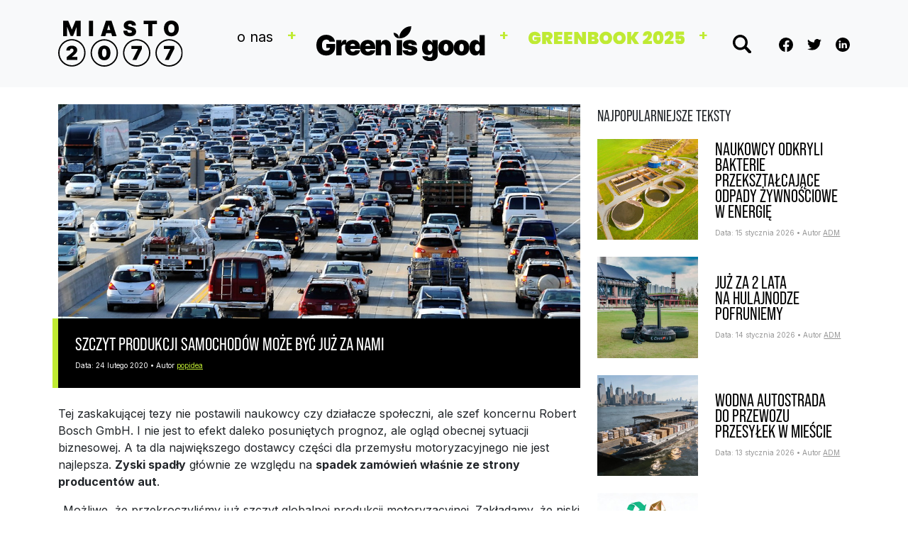

--- FILE ---
content_type: text/html; charset=UTF-8
request_url: https://www.miasto2077.pl/szczyt-produkcji-samochodow-moze-byc-juz-za-nami/
body_size: 13817
content:
<!DOCTYPE html>
<html dir="ltr" lang="pl-PL" prefix="og: https://ogp.me/ns#">
<head>
	<meta charset="UTF-8">
	<meta name="viewport" content="width=device-width, initial-scale=1, shrink-to-fit=no">

	<title>Szczyt produkcji samochodów może być już za nami | Miasto 2077 - Green is Good</title>
		    <!-- PVC Template -->
    <script type="text/template" id="pvc-stats-view-template">
    <i class="pvc-stats-icon small" aria-hidden="true"><svg aria-hidden="true" focusable="false" data-prefix="far" data-icon="chart-bar" role="img" xmlns="http://www.w3.org/2000/svg" viewBox="0 0 512 512" class="svg-inline--fa fa-chart-bar fa-w-16 fa-2x"><path fill="currentColor" d="M396.8 352h22.4c6.4 0 12.8-6.4 12.8-12.8V108.8c0-6.4-6.4-12.8-12.8-12.8h-22.4c-6.4 0-12.8 6.4-12.8 12.8v230.4c0 6.4 6.4 12.8 12.8 12.8zm-192 0h22.4c6.4 0 12.8-6.4 12.8-12.8V140.8c0-6.4-6.4-12.8-12.8-12.8h-22.4c-6.4 0-12.8 6.4-12.8 12.8v198.4c0 6.4 6.4 12.8 12.8 12.8zm96 0h22.4c6.4 0 12.8-6.4 12.8-12.8V204.8c0-6.4-6.4-12.8-12.8-12.8h-22.4c-6.4 0-12.8 6.4-12.8 12.8v134.4c0 6.4 6.4 12.8 12.8 12.8zM496 400H48V80c0-8.84-7.16-16-16-16H16C7.16 64 0 71.16 0 80v336c0 17.67 14.33 32 32 32h464c8.84 0 16-7.16 16-16v-16c0-8.84-7.16-16-16-16zm-387.2-48h22.4c6.4 0 12.8-6.4 12.8-12.8v-70.4c0-6.4-6.4-12.8-12.8-12.8h-22.4c-6.4 0-12.8 6.4-12.8 12.8v70.4c0 6.4 6.4 12.8 12.8 12.8z" class=""></path></svg></i>
	 <%= total_view %> 	<% if ( today_view > 0 ) { %>
		<span class="views_today">,  <%= today_view %> views today</span>
	<% } %>
	</span>
	</script>
		    
		<!-- All in One SEO 4.9.3 - aioseo.com -->
	<meta name="description" content="Tej zaskakującej tezy nie postawili naukowcy czy działacze społeczni, ale szef koncernu Robert Bosch GmbH. I nie jest to efekt daleko posuniętych prognoz, ale ogląd obecnej sytuacji biznesowej. A ta dla największego dostawcy części dla przemysłu motoryzacyjnego nie jest najlepsza. Zyski spadły głównie ze względu na spadek zamówień właśnie ze strony producentów aut. &quot;Możliwe, że" />
	<meta name="robots" content="max-image-preview:large" />
	<meta name="author" content="popidea"/>
	<meta name="google-site-verification" content="AWKGWYvmCjRCy5i2Wg6AyO_tvKLJGdhS4Tzrbw4NDBI" />
	<meta name="keywords" content="mniej aut,robert bosch,samochody elektryczne,samochody elektryczne zamiast spalinowych,samochody spalinowe,jazda,megatrendy,mobilność,ulica" />
	<link rel="canonical" href="https://www.miasto2077.pl/szczyt-produkcji-samochodow-moze-byc-juz-za-nami/" />
	<meta name="generator" content="All in One SEO (AIOSEO) 4.9.3" />
		<meta property="og:locale" content="pl_PL" />
		<meta property="og:site_name" content="Miasto2077" />
		<meta property="og:type" content="article" />
		<meta property="og:title" content="Szczyt produkcji samochodów może być już za nami | Miasto 2077 - Green is Good" />
		<meta property="og:description" content="Tej zaskakującej tezy nie postawili naukowcy czy działacze społeczni, ale szef koncernu Robert Bosch GmbH. I nie jest to efekt daleko posuniętych prognoz, ale ogląd obecnej sytuacji biznesowej. A ta dla największego dostawcy części dla przemysłu motoryzacyjnego nie jest najlepsza. Zyski spadły głównie ze względu na spadek zamówień właśnie ze strony producentów aut. &quot;Możliwe, że" />
		<meta property="og:url" content="https://www.miasto2077.pl/szczyt-produkcji-samochodow-moze-byc-juz-za-nami/" />
		<meta property="fb:app_id" content="316810098501611" />
		<meta property="og:image" content="https://www.miasto2077.pl/wp-content/uploads/2015/10/070714-health-rewind-drivers-interstate-highway-traffic-pollution-e1445725477683.png" />
		<meta property="og:image:secure_url" content="https://www.miasto2077.pl/wp-content/uploads/2015/10/070714-health-rewind-drivers-interstate-highway-traffic-pollution-e1445725477683.png" />
		<meta property="article:tag" content="mniej aut" />
		<meta property="article:tag" content="robert bosch" />
		<meta property="article:tag" content="samochody elektryczne" />
		<meta property="article:tag" content="samochody elektryczne zamiast spalinowych" />
		<meta property="article:tag" content="samochody spalinowe" />
		<meta property="article:tag" content="jazda" />
		<meta property="article:tag" content="megatrendy" />
		<meta property="article:tag" content="mobilność" />
		<meta property="article:tag" content="ulica" />
		<meta property="article:published_time" content="2020-02-24T20:58:32+00:00" />
		<meta property="article:modified_time" content="2020-02-24T20:58:32+00:00" />
		<meta property="article:publisher" content="https://www.facebook.com/Miasto2077" />
		<meta name="twitter:card" content="summary" />
		<meta name="twitter:site" content="@miasto2077" />
		<meta name="twitter:title" content="Szczyt produkcji samochodów może być już za nami | Miasto 2077 - Green is Good" />
		<meta name="twitter:description" content="Tej zaskakującej tezy nie postawili naukowcy czy działacze społeczni, ale szef koncernu Robert Bosch GmbH. I nie jest to efekt daleko posuniętych prognoz, ale ogląd obecnej sytuacji biznesowej. A ta dla największego dostawcy części dla przemysłu motoryzacyjnego nie jest najlepsza. Zyski spadły głównie ze względu na spadek zamówień właśnie ze strony producentów aut. &quot;Możliwe, że" />
		<meta name="twitter:creator" content="@miasto2077" />
		<meta name="twitter:image" content="https://www.miasto2077.pl/wp-content/uploads/2015/10/070714-health-rewind-drivers-interstate-highway-traffic-pollution-e1445725477683.png" />
		<script type="application/ld+json" class="aioseo-schema">
			{"@context":"https:\/\/schema.org","@graph":[{"@type":"BlogPosting","@id":"https:\/\/www.miasto2077.pl\/szczyt-produkcji-samochodow-moze-byc-juz-za-nami\/#blogposting","name":"Szczyt produkcji samochod\u00f3w mo\u017ce by\u0107 ju\u017c za nami | Miasto 2077 - Green is Good","headline":"Szczyt produkcji samochod\u00f3w mo\u017ce by\u0107 ju\u017c za&nbsp;nami","author":{"@id":"https:\/\/www.miasto2077.pl\/author\/filip\/#author"},"publisher":{"@id":"https:\/\/www.miasto2077.pl\/#organization"},"image":{"@type":"ImageObject","url":"https:\/\/www.miasto2077.pl\/wp-content\/uploads\/2015\/10\/070714-health-rewind-drivers-interstate-highway-traffic-pollution-e1445725477683.png","caption":"korek autostrada samochody"},"datePublished":"2020-02-24T21:58:32+01:00","dateModified":"2020-02-24T21:58:32+01:00","inLanguage":"pl-PL","mainEntityOfPage":{"@id":"https:\/\/www.miasto2077.pl\/szczyt-produkcji-samochodow-moze-byc-juz-za-nami\/#webpage"},"isPartOf":{"@id":"https:\/\/www.miasto2077.pl\/szczyt-produkcji-samochodow-moze-byc-juz-za-nami\/#webpage"},"articleSection":"Jazda, Megatrendy, Mobilno\u015b\u0107, Ulica, mniej aut, Robert Bosch, samochody elektryczne, samochody elektryczne zamiast spalinowych, samochody spalinowe"},{"@type":"BreadcrumbList","@id":"https:\/\/www.miasto2077.pl\/szczyt-produkcji-samochodow-moze-byc-juz-za-nami\/#breadcrumblist","itemListElement":[{"@type":"ListItem","@id":"https:\/\/www.miasto2077.pl#listItem","position":1,"name":"Home","item":"https:\/\/www.miasto2077.pl","nextItem":{"@type":"ListItem","@id":"https:\/\/www.miasto2077.pl\/category\/zzzadna-z-uzywanych\/#listItem","name":"\u017b\u017c\u017cadna z u\u017cywanych"}},{"@type":"ListItem","@id":"https:\/\/www.miasto2077.pl\/category\/zzzadna-z-uzywanych\/#listItem","position":2,"name":"\u017b\u017c\u017cadna z u\u017cywanych","item":"https:\/\/www.miasto2077.pl\/category\/zzzadna-z-uzywanych\/","nextItem":{"@type":"ListItem","@id":"https:\/\/www.miasto2077.pl\/category\/zzzadna-z-uzywanych\/jazda\/#listItem","name":"Jazda"},"previousItem":{"@type":"ListItem","@id":"https:\/\/www.miasto2077.pl#listItem","name":"Home"}},{"@type":"ListItem","@id":"https:\/\/www.miasto2077.pl\/category\/zzzadna-z-uzywanych\/jazda\/#listItem","position":3,"name":"Jazda","item":"https:\/\/www.miasto2077.pl\/category\/zzzadna-z-uzywanych\/jazda\/","nextItem":{"@type":"ListItem","@id":"https:\/\/www.miasto2077.pl\/szczyt-produkcji-samochodow-moze-byc-juz-za-nami\/#listItem","name":"Szczyt produkcji samochod\u00f3w mo\u017ce by\u0107 ju\u017c za&nbsp;nami"},"previousItem":{"@type":"ListItem","@id":"https:\/\/www.miasto2077.pl\/category\/zzzadna-z-uzywanych\/#listItem","name":"\u017b\u017c\u017cadna z u\u017cywanych"}},{"@type":"ListItem","@id":"https:\/\/www.miasto2077.pl\/szczyt-produkcji-samochodow-moze-byc-juz-za-nami\/#listItem","position":4,"name":"Szczyt produkcji samochod\u00f3w mo\u017ce by\u0107 ju\u017c za&nbsp;nami","previousItem":{"@type":"ListItem","@id":"https:\/\/www.miasto2077.pl\/category\/zzzadna-z-uzywanych\/jazda\/#listItem","name":"Jazda"}}]},{"@type":"Organization","@id":"https:\/\/www.miasto2077.pl\/#organization","name":"GIG PSA","description":"Inspiracja p\u0142ynie z wiedzy","url":"https:\/\/www.miasto2077.pl\/","sameAs":["https:\/\/twitter.com\/miasto2077"]},{"@type":"Person","@id":"https:\/\/www.miasto2077.pl\/author\/filip\/#author","url":"https:\/\/www.miasto2077.pl\/author\/filip\/","name":"popidea","image":{"@type":"ImageObject","@id":"https:\/\/www.miasto2077.pl\/szczyt-produkcji-samochodow-moze-byc-juz-za-nami\/#authorImage","url":"https:\/\/secure.gravatar.com\/avatar\/f5ad8a36f94dd4fd94826ac2da880022b62b3cf06322afe3448e8fdf1d904a73?s=96&d=mm&r=g","width":96,"height":96,"caption":"popidea"}},{"@type":"WebPage","@id":"https:\/\/www.miasto2077.pl\/szczyt-produkcji-samochodow-moze-byc-juz-za-nami\/#webpage","url":"https:\/\/www.miasto2077.pl\/szczyt-produkcji-samochodow-moze-byc-juz-za-nami\/","name":"Szczyt produkcji samochod\u00f3w mo\u017ce by\u0107 ju\u017c za nami | Miasto 2077 - Green is Good","description":"Tej zaskakuj\u0105cej tezy nie postawili naukowcy czy dzia\u0142acze spo\u0142eczni, ale szef koncernu Robert Bosch GmbH. I nie jest to efekt daleko posuni\u0119tych prognoz, ale ogl\u0105d obecnej sytuacji biznesowej. A ta dla najwi\u0119kszego dostawcy cz\u0119\u015bci dla przemys\u0142u motoryzacyjnego nie jest najlepsza. Zyski spad\u0142y g\u0142\u00f3wnie ze wzgl\u0119du na spadek zam\u00f3wie\u0144 w\u0142a\u015bnie ze strony producent\u00f3w aut. \"Mo\u017cliwe, \u017ce","inLanguage":"pl-PL","isPartOf":{"@id":"https:\/\/www.miasto2077.pl\/#website"},"breadcrumb":{"@id":"https:\/\/www.miasto2077.pl\/szczyt-produkcji-samochodow-moze-byc-juz-za-nami\/#breadcrumblist"},"author":{"@id":"https:\/\/www.miasto2077.pl\/author\/filip\/#author"},"creator":{"@id":"https:\/\/www.miasto2077.pl\/author\/filip\/#author"},"image":{"@type":"ImageObject","url":"https:\/\/www.miasto2077.pl\/wp-content\/uploads\/2015\/10\/070714-health-rewind-drivers-interstate-highway-traffic-pollution-e1445725477683.png","@id":"https:\/\/www.miasto2077.pl\/szczyt-produkcji-samochodow-moze-byc-juz-za-nami\/#mainImage","caption":"korek autostrada samochody"},"primaryImageOfPage":{"@id":"https:\/\/www.miasto2077.pl\/szczyt-produkcji-samochodow-moze-byc-juz-za-nami\/#mainImage"},"datePublished":"2020-02-24T21:58:32+01:00","dateModified":"2020-02-24T21:58:32+01:00"},{"@type":"WebSite","@id":"https:\/\/www.miasto2077.pl\/#website","url":"https:\/\/www.miasto2077.pl\/","name":"Miasto 2077 - Green is Good","description":"Inspiracja p\u0142ynie z wiedzy","inLanguage":"pl-PL","publisher":{"@id":"https:\/\/www.miasto2077.pl\/#organization"}}]}
		</script>
		<!-- All in One SEO -->

<link rel="alternate" type="application/rss+xml" title="Miasto 2077 - Green is Good &raquo; Kanał z wpisami" href="https://www.miasto2077.pl/feed/" />
<link rel="alternate" type="application/rss+xml" title="Miasto 2077 - Green is Good &raquo; Kanał z komentarzami" href="https://www.miasto2077.pl/comments/feed/" />
<link rel="alternate" title="oEmbed (JSON)" type="application/json+oembed" href="https://www.miasto2077.pl/wp-json/oembed/1.0/embed?url=https%3A%2F%2Fwww.miasto2077.pl%2Fszczyt-produkcji-samochodow-moze-byc-juz-za-nami%2F" />
<link rel="alternate" title="oEmbed (XML)" type="text/xml+oembed" href="https://www.miasto2077.pl/wp-json/oembed/1.0/embed?url=https%3A%2F%2Fwww.miasto2077.pl%2Fszczyt-produkcji-samochodow-moze-byc-juz-za-nami%2F&#038;format=xml" />
<style id='wp-img-auto-sizes-contain-inline-css'>
img:is([sizes=auto i],[sizes^="auto," i]){contain-intrinsic-size:3000px 1500px}
/*# sourceURL=wp-img-auto-sizes-contain-inline-css */
</style>
<link rel='stylesheet' id='dashicons-css' href='https://www.miasto2077.pl/wp-includes/css/dashicons.min.css?ver=6.9' media='all' />
<link rel='stylesheet' id='post-views-counter-frontend-css' href='https://www.miasto2077.pl/wp-content/plugins/post-views-counter/css/frontend.css?ver=1.7.0' media='all' />
<style id='wp-emoji-styles-inline-css'>

	img.wp-smiley, img.emoji {
		display: inline !important;
		border: none !important;
		box-shadow: none !important;
		height: 1em !important;
		width: 1em !important;
		margin: 0 0.07em !important;
		vertical-align: -0.1em !important;
		background: none !important;
		padding: 0 !important;
	}
/*# sourceURL=wp-emoji-styles-inline-css */
</style>
<link rel='stylesheet' id='wp-block-library-css' href='https://www.miasto2077.pl/wp-includes/css/dist/block-library/style.min.css?ver=6.9' media='all' />
<style id='wp-block-library-theme-inline-css'>
.wp-block-audio :where(figcaption){color:#555;font-size:13px;text-align:center}.is-dark-theme .wp-block-audio :where(figcaption){color:#ffffffa6}.wp-block-audio{margin:0 0 1em}.wp-block-code{border:1px solid #ccc;border-radius:4px;font-family:Menlo,Consolas,monaco,monospace;padding:.8em 1em}.wp-block-embed :where(figcaption){color:#555;font-size:13px;text-align:center}.is-dark-theme .wp-block-embed :where(figcaption){color:#ffffffa6}.wp-block-embed{margin:0 0 1em}.blocks-gallery-caption{color:#555;font-size:13px;text-align:center}.is-dark-theme .blocks-gallery-caption{color:#ffffffa6}:root :where(.wp-block-image figcaption){color:#555;font-size:13px;text-align:center}.is-dark-theme :root :where(.wp-block-image figcaption){color:#ffffffa6}.wp-block-image{margin:0 0 1em}.wp-block-pullquote{border-bottom:4px solid;border-top:4px solid;color:currentColor;margin-bottom:1.75em}.wp-block-pullquote :where(cite),.wp-block-pullquote :where(footer),.wp-block-pullquote__citation{color:currentColor;font-size:.8125em;font-style:normal;text-transform:uppercase}.wp-block-quote{border-left:.25em solid;margin:0 0 1.75em;padding-left:1em}.wp-block-quote cite,.wp-block-quote footer{color:currentColor;font-size:.8125em;font-style:normal;position:relative}.wp-block-quote:where(.has-text-align-right){border-left:none;border-right:.25em solid;padding-left:0;padding-right:1em}.wp-block-quote:where(.has-text-align-center){border:none;padding-left:0}.wp-block-quote.is-large,.wp-block-quote.is-style-large,.wp-block-quote:where(.is-style-plain){border:none}.wp-block-search .wp-block-search__label{font-weight:700}.wp-block-search__button{border:1px solid #ccc;padding:.375em .625em}:where(.wp-block-group.has-background){padding:1.25em 2.375em}.wp-block-separator.has-css-opacity{opacity:.4}.wp-block-separator{border:none;border-bottom:2px solid;margin-left:auto;margin-right:auto}.wp-block-separator.has-alpha-channel-opacity{opacity:1}.wp-block-separator:not(.is-style-wide):not(.is-style-dots){width:100px}.wp-block-separator.has-background:not(.is-style-dots){border-bottom:none;height:1px}.wp-block-separator.has-background:not(.is-style-wide):not(.is-style-dots){height:2px}.wp-block-table{margin:0 0 1em}.wp-block-table td,.wp-block-table th{word-break:normal}.wp-block-table :where(figcaption){color:#555;font-size:13px;text-align:center}.is-dark-theme .wp-block-table :where(figcaption){color:#ffffffa6}.wp-block-video :where(figcaption){color:#555;font-size:13px;text-align:center}.is-dark-theme .wp-block-video :where(figcaption){color:#ffffffa6}.wp-block-video{margin:0 0 1em}:root :where(.wp-block-template-part.has-background){margin-bottom:0;margin-top:0;padding:1.25em 2.375em}
/*# sourceURL=/wp-includes/css/dist/block-library/theme.min.css */
</style>
<style id='classic-theme-styles-inline-css'>
/*! This file is auto-generated */
.wp-block-button__link{color:#fff;background-color:#32373c;border-radius:9999px;box-shadow:none;text-decoration:none;padding:calc(.667em + 2px) calc(1.333em + 2px);font-size:1.125em}.wp-block-file__button{background:#32373c;color:#fff;text-decoration:none}
/*# sourceURL=/wp-includes/css/classic-themes.min.css */
</style>
<link rel='stylesheet' id='aioseo/css/src/vue/standalone/blocks/table-of-contents/global.scss-css' href='https://www.miasto2077.pl/wp-content/plugins/all-in-one-seo-pack/dist/Lite/assets/css/table-of-contents/global.e90f6d47.css?ver=4.9.3' media='all' />
<style id='global-styles-inline-css'>
:root{--wp--preset--aspect-ratio--square: 1;--wp--preset--aspect-ratio--4-3: 4/3;--wp--preset--aspect-ratio--3-4: 3/4;--wp--preset--aspect-ratio--3-2: 3/2;--wp--preset--aspect-ratio--2-3: 2/3;--wp--preset--aspect-ratio--16-9: 16/9;--wp--preset--aspect-ratio--9-16: 9/16;--wp--preset--color--black: #000000;--wp--preset--color--cyan-bluish-gray: #abb8c3;--wp--preset--color--white: #ffffff;--wp--preset--color--pale-pink: #f78da7;--wp--preset--color--vivid-red: #cf2e2e;--wp--preset--color--luminous-vivid-orange: #ff6900;--wp--preset--color--luminous-vivid-amber: #fcb900;--wp--preset--color--light-green-cyan: #7bdcb5;--wp--preset--color--vivid-green-cyan: #00d084;--wp--preset--color--pale-cyan-blue: #8ed1fc;--wp--preset--color--vivid-cyan-blue: #0693e3;--wp--preset--color--vivid-purple: #9b51e0;--wp--preset--gradient--vivid-cyan-blue-to-vivid-purple: linear-gradient(135deg,rgb(6,147,227) 0%,rgb(155,81,224) 100%);--wp--preset--gradient--light-green-cyan-to-vivid-green-cyan: linear-gradient(135deg,rgb(122,220,180) 0%,rgb(0,208,130) 100%);--wp--preset--gradient--luminous-vivid-amber-to-luminous-vivid-orange: linear-gradient(135deg,rgb(252,185,0) 0%,rgb(255,105,0) 100%);--wp--preset--gradient--luminous-vivid-orange-to-vivid-red: linear-gradient(135deg,rgb(255,105,0) 0%,rgb(207,46,46) 100%);--wp--preset--gradient--very-light-gray-to-cyan-bluish-gray: linear-gradient(135deg,rgb(238,238,238) 0%,rgb(169,184,195) 100%);--wp--preset--gradient--cool-to-warm-spectrum: linear-gradient(135deg,rgb(74,234,220) 0%,rgb(151,120,209) 20%,rgb(207,42,186) 40%,rgb(238,44,130) 60%,rgb(251,105,98) 80%,rgb(254,248,76) 100%);--wp--preset--gradient--blush-light-purple: linear-gradient(135deg,rgb(255,206,236) 0%,rgb(152,150,240) 100%);--wp--preset--gradient--blush-bordeaux: linear-gradient(135deg,rgb(254,205,165) 0%,rgb(254,45,45) 50%,rgb(107,0,62) 100%);--wp--preset--gradient--luminous-dusk: linear-gradient(135deg,rgb(255,203,112) 0%,rgb(199,81,192) 50%,rgb(65,88,208) 100%);--wp--preset--gradient--pale-ocean: linear-gradient(135deg,rgb(255,245,203) 0%,rgb(182,227,212) 50%,rgb(51,167,181) 100%);--wp--preset--gradient--electric-grass: linear-gradient(135deg,rgb(202,248,128) 0%,rgb(113,206,126) 100%);--wp--preset--gradient--midnight: linear-gradient(135deg,rgb(2,3,129) 0%,rgb(40,116,252) 100%);--wp--preset--font-size--small: 13px;--wp--preset--font-size--medium: 20px;--wp--preset--font-size--large: 36px;--wp--preset--font-size--x-large: 42px;--wp--preset--spacing--20: 0.44rem;--wp--preset--spacing--30: 0.67rem;--wp--preset--spacing--40: 1rem;--wp--preset--spacing--50: 1.5rem;--wp--preset--spacing--60: 2.25rem;--wp--preset--spacing--70: 3.38rem;--wp--preset--spacing--80: 5.06rem;--wp--preset--shadow--natural: 6px 6px 9px rgba(0, 0, 0, 0.2);--wp--preset--shadow--deep: 12px 12px 50px rgba(0, 0, 0, 0.4);--wp--preset--shadow--sharp: 6px 6px 0px rgba(0, 0, 0, 0.2);--wp--preset--shadow--outlined: 6px 6px 0px -3px rgb(255, 255, 255), 6px 6px rgb(0, 0, 0);--wp--preset--shadow--crisp: 6px 6px 0px rgb(0, 0, 0);}:where(.is-layout-flex){gap: 0.5em;}:where(.is-layout-grid){gap: 0.5em;}body .is-layout-flex{display: flex;}.is-layout-flex{flex-wrap: wrap;align-items: center;}.is-layout-flex > :is(*, div){margin: 0;}body .is-layout-grid{display: grid;}.is-layout-grid > :is(*, div){margin: 0;}:where(.wp-block-columns.is-layout-flex){gap: 2em;}:where(.wp-block-columns.is-layout-grid){gap: 2em;}:where(.wp-block-post-template.is-layout-flex){gap: 1.25em;}:where(.wp-block-post-template.is-layout-grid){gap: 1.25em;}.has-black-color{color: var(--wp--preset--color--black) !important;}.has-cyan-bluish-gray-color{color: var(--wp--preset--color--cyan-bluish-gray) !important;}.has-white-color{color: var(--wp--preset--color--white) !important;}.has-pale-pink-color{color: var(--wp--preset--color--pale-pink) !important;}.has-vivid-red-color{color: var(--wp--preset--color--vivid-red) !important;}.has-luminous-vivid-orange-color{color: var(--wp--preset--color--luminous-vivid-orange) !important;}.has-luminous-vivid-amber-color{color: var(--wp--preset--color--luminous-vivid-amber) !important;}.has-light-green-cyan-color{color: var(--wp--preset--color--light-green-cyan) !important;}.has-vivid-green-cyan-color{color: var(--wp--preset--color--vivid-green-cyan) !important;}.has-pale-cyan-blue-color{color: var(--wp--preset--color--pale-cyan-blue) !important;}.has-vivid-cyan-blue-color{color: var(--wp--preset--color--vivid-cyan-blue) !important;}.has-vivid-purple-color{color: var(--wp--preset--color--vivid-purple) !important;}.has-black-background-color{background-color: var(--wp--preset--color--black) !important;}.has-cyan-bluish-gray-background-color{background-color: var(--wp--preset--color--cyan-bluish-gray) !important;}.has-white-background-color{background-color: var(--wp--preset--color--white) !important;}.has-pale-pink-background-color{background-color: var(--wp--preset--color--pale-pink) !important;}.has-vivid-red-background-color{background-color: var(--wp--preset--color--vivid-red) !important;}.has-luminous-vivid-orange-background-color{background-color: var(--wp--preset--color--luminous-vivid-orange) !important;}.has-luminous-vivid-amber-background-color{background-color: var(--wp--preset--color--luminous-vivid-amber) !important;}.has-light-green-cyan-background-color{background-color: var(--wp--preset--color--light-green-cyan) !important;}.has-vivid-green-cyan-background-color{background-color: var(--wp--preset--color--vivid-green-cyan) !important;}.has-pale-cyan-blue-background-color{background-color: var(--wp--preset--color--pale-cyan-blue) !important;}.has-vivid-cyan-blue-background-color{background-color: var(--wp--preset--color--vivid-cyan-blue) !important;}.has-vivid-purple-background-color{background-color: var(--wp--preset--color--vivid-purple) !important;}.has-black-border-color{border-color: var(--wp--preset--color--black) !important;}.has-cyan-bluish-gray-border-color{border-color: var(--wp--preset--color--cyan-bluish-gray) !important;}.has-white-border-color{border-color: var(--wp--preset--color--white) !important;}.has-pale-pink-border-color{border-color: var(--wp--preset--color--pale-pink) !important;}.has-vivid-red-border-color{border-color: var(--wp--preset--color--vivid-red) !important;}.has-luminous-vivid-orange-border-color{border-color: var(--wp--preset--color--luminous-vivid-orange) !important;}.has-luminous-vivid-amber-border-color{border-color: var(--wp--preset--color--luminous-vivid-amber) !important;}.has-light-green-cyan-border-color{border-color: var(--wp--preset--color--light-green-cyan) !important;}.has-vivid-green-cyan-border-color{border-color: var(--wp--preset--color--vivid-green-cyan) !important;}.has-pale-cyan-blue-border-color{border-color: var(--wp--preset--color--pale-cyan-blue) !important;}.has-vivid-cyan-blue-border-color{border-color: var(--wp--preset--color--vivid-cyan-blue) !important;}.has-vivid-purple-border-color{border-color: var(--wp--preset--color--vivid-purple) !important;}.has-vivid-cyan-blue-to-vivid-purple-gradient-background{background: var(--wp--preset--gradient--vivid-cyan-blue-to-vivid-purple) !important;}.has-light-green-cyan-to-vivid-green-cyan-gradient-background{background: var(--wp--preset--gradient--light-green-cyan-to-vivid-green-cyan) !important;}.has-luminous-vivid-amber-to-luminous-vivid-orange-gradient-background{background: var(--wp--preset--gradient--luminous-vivid-amber-to-luminous-vivid-orange) !important;}.has-luminous-vivid-orange-to-vivid-red-gradient-background{background: var(--wp--preset--gradient--luminous-vivid-orange-to-vivid-red) !important;}.has-very-light-gray-to-cyan-bluish-gray-gradient-background{background: var(--wp--preset--gradient--very-light-gray-to-cyan-bluish-gray) !important;}.has-cool-to-warm-spectrum-gradient-background{background: var(--wp--preset--gradient--cool-to-warm-spectrum) !important;}.has-blush-light-purple-gradient-background{background: var(--wp--preset--gradient--blush-light-purple) !important;}.has-blush-bordeaux-gradient-background{background: var(--wp--preset--gradient--blush-bordeaux) !important;}.has-luminous-dusk-gradient-background{background: var(--wp--preset--gradient--luminous-dusk) !important;}.has-pale-ocean-gradient-background{background: var(--wp--preset--gradient--pale-ocean) !important;}.has-electric-grass-gradient-background{background: var(--wp--preset--gradient--electric-grass) !important;}.has-midnight-gradient-background{background: var(--wp--preset--gradient--midnight) !important;}.has-small-font-size{font-size: var(--wp--preset--font-size--small) !important;}.has-medium-font-size{font-size: var(--wp--preset--font-size--medium) !important;}.has-large-font-size{font-size: var(--wp--preset--font-size--large) !important;}.has-x-large-font-size{font-size: var(--wp--preset--font-size--x-large) !important;}
:where(.wp-block-post-template.is-layout-flex){gap: 1.25em;}:where(.wp-block-post-template.is-layout-grid){gap: 1.25em;}
:where(.wp-block-term-template.is-layout-flex){gap: 1.25em;}:where(.wp-block-term-template.is-layout-grid){gap: 1.25em;}
:where(.wp-block-columns.is-layout-flex){gap: 2em;}:where(.wp-block-columns.is-layout-grid){gap: 2em;}
:root :where(.wp-block-pullquote){font-size: 1.5em;line-height: 1.6;}
/*# sourceURL=global-styles-inline-css */
</style>
<link rel='stylesheet' id='a3-pvc-style-css' href='https://www.miasto2077.pl/wp-content/plugins/page-views-count/assets/css/style.min.css?ver=2.8.7' media='all' />
<link rel='stylesheet' id='symple_shortcode_styles-css' href='https://www.miasto2077.pl/wp-content/plugins/symple-shortcodes/shortcodes/css/symple_shortcodes_styles.css?ver=6.9' media='all' />
<link rel='stylesheet' id='style-css' href='https://www.miasto2077.pl/wp-content/themes/miasto2077/style.css?ver=3.2.1' media='all' />
<link rel='stylesheet' id='main-css' href='https://www.miasto2077.pl/wp-content/themes/miasto2077/assets/css/main.css?ver=3.2.1' media='all' />
<link rel='stylesheet' id='slick-theme-css' href='https://www.miasto2077.pl/wp-content/themes/miasto2077/assets/css/slick-theme.css?ver=3.2.1' media='all' />
<link rel='stylesheet' id='a3pvc-css' href='//www.miasto2077.pl/wp-content/uploads/sass/pvc.min.css?ver=1647253874' media='all' />
<script src="https://www.miasto2077.pl/wp-includes/js/jquery/jquery.min.js?ver=3.7.1" id="jquery-core-js"></script>
<script src="https://www.miasto2077.pl/wp-includes/js/jquery/jquery-migrate.min.js?ver=3.4.1" id="jquery-migrate-js"></script>
<script src="https://www.miasto2077.pl/wp-includes/js/underscore.min.js?ver=1.13.7" id="underscore-js"></script>
<script src="https://www.miasto2077.pl/wp-includes/js/backbone.min.js?ver=1.6.0" id="backbone-js"></script>
<script id="a3-pvc-backbone-js-extra">
var pvc_vars = {"rest_api_url":"https://www.miasto2077.pl/wp-json/pvc/v1","ajax_url":"https://www.miasto2077.pl/wp-admin/admin-ajax.php","security":"049424f5ed","ajax_load_type":"rest_api"};
//# sourceURL=a3-pvc-backbone-js-extra
</script>
<script src="https://www.miasto2077.pl/wp-content/plugins/page-views-count/assets/js/pvc.backbone.min.js?ver=2.8.7" id="a3-pvc-backbone-js"></script>
<link rel="https://api.w.org/" href="https://www.miasto2077.pl/wp-json/" /><link rel="alternate" title="JSON" type="application/json" href="https://www.miasto2077.pl/wp-json/wp/v2/posts/17363" /><link rel="EditURI" type="application/rsd+xml" title="RSD" href="https://www.miasto2077.pl/xmlrpc.php?rsd" />
<meta name="generator" content="WordPress 6.9" />
<link rel='shortlink' href='https://www.miasto2077.pl/?p=17363' />
<link rel="apple-touch-icon" sizes="180x180" href="/wp-content/uploads/fbrfg/apple-touch-icon.png">
<link rel="icon" type="image/png" sizes="32x32" href="/wp-content/uploads/fbrfg/favicon-32x32.png">
<link rel="icon" type="image/png" sizes="16x16" href="/wp-content/uploads/fbrfg/favicon-16x16.png">
<link rel="manifest" href="/wp-content/uploads/fbrfg/site.webmanifest">
<link rel="shortcut icon" href="/wp-content/uploads/fbrfg/favicon.ico">
<meta name="msapplication-TileColor" content="#da532c">
<meta name="msapplication-config" content="/wp-content/uploads/fbrfg/browserconfig.xml">
<meta name="theme-color" content="#ffffff"><meta name="generator" content="Elementor 3.34.1; features: e_font_icon_svg, additional_custom_breakpoints; settings: css_print_method-external, google_font-enabled, font_display-swap">
			<style>
				.e-con.e-parent:nth-of-type(n+4):not(.e-lazyloaded):not(.e-no-lazyload),
				.e-con.e-parent:nth-of-type(n+4):not(.e-lazyloaded):not(.e-no-lazyload) * {
					background-image: none !important;
				}
				@media screen and (max-height: 1024px) {
					.e-con.e-parent:nth-of-type(n+3):not(.e-lazyloaded):not(.e-no-lazyload),
					.e-con.e-parent:nth-of-type(n+3):not(.e-lazyloaded):not(.e-no-lazyload) * {
						background-image: none !important;
					}
				}
				@media screen and (max-height: 640px) {
					.e-con.e-parent:nth-of-type(n+2):not(.e-lazyloaded):not(.e-no-lazyload),
					.e-con.e-parent:nth-of-type(n+2):not(.e-lazyloaded):not(.e-no-lazyload) * {
						background-image: none !important;
					}
				}
			</style>
					<style id="wp-custom-css">
			.category .main-news .slick-list, .category .main-news .slick-track, .category .main-news .slick-slide {
    -height: 70vh;
}
	@media screen and (min-width: 1300px) {
body:not(.single) .main-news {
    height: 70vh;
}
	}
	.page-id-32832 .main-news {
		display: none;
	}		</style>
		</head>

<link rel="preconnect" href="https://fonts.googleapis.com">
<link rel="preconnect" href="https://fonts.gstatic.com" crossorigin>
<link href="https://fonts.googleapis.com/css2?family=Bebas+Neue&family=Inter:wght@400;700&display=swap" rel="stylesheet">
<link rel="stylesheet" href="https://use.typekit.net/mxn1hni.css">
<script src="https://cdn.jsdelivr.net/npm/masonry-layout@4.2.2/dist/masonry.pkgd.min.js" integrity="sha384-GNFwBvfVxBkLMJpYMOABq3c+d3KnQxudP/mGPkzpZSTYykLBNsZEnG2D9G/X/+7D" crossorigin="anonymous" async></script>



<body class="wp-singular post-template-default single single-post postid-17363 single-format-standard wp-theme-miasto2077 symple-shortcodes  symple-shortcodes-responsive elementor-default elementor-kit-32829">

<div id="fb-root"></div>
<script async defer crossorigin="anonymous" src="https://connect.facebook.net/pl_PL/sdk.js#xfbml=1&version=v14.0&appId=517779490082213&autoLogAppEvents=1" nonce="0WVueTFG"></script>


<a href="#main" class="visually-hidden-focusable">Skip to main content</a>

	<header>
		<nav id="header" class="pt-4 pb-4 navbar navbar-expand-md navbar-light bg-light">
			<div class="container">
				<a class="navbar-brand" href="https://www.miasto2077.pl" title="Miasto 2077 &#8211; Green is Good" rel="Strona główna">				
					<img src="https://www.miasto2077.pl/wp-content/themes/miasto2077/assets/img/logo.svg" alt="Miasto 2077 &#8211; Green is Good" />				
				</a>

				<button class="navbar-toggler" type="button" data-bs-toggle="collapse" data-bs-target="#navbar" aria-controls="navbar" aria-expanded="false" aria-label="Toggle navigation">
					<span class="navbar-toggler-icon"></span>
				</button>

				<div id="navbar" class="collapse navbar-collapse justify-content-end navbar-menu">
					<ul id="menu-nawigacja" class="navbar-nav"><li itemscope="itemscope" itemtype="https://www.schema.org/SiteNavigationElement" id="menu-item-32905" class="menu-item menu-item-type-post_type menu-item-object-page nav-item menu-item-32905"><a title="O NAS" href="https://www.miasto2077.pl/o-nas/" class="nav-link">O&nbsp;NAS</a></li>
<li itemscope="itemscope" itemtype="https://www.schema.org/SiteNavigationElement" id="menu-item-34532" class="menu-item menu-item-type-taxonomy menu-item-object-category nav-item menu-item-34532"><a href="https://www.miasto2077.pl/category/green-is-good/" class="nav-link"><img src="https://miasto2077.pl/wp-content/themes/miasto2077/assets/img/logo-green.svg" alt="Green is Good" /></a></li>
<li itemscope="itemscope" itemtype="https://www.schema.org/SiteNavigationElement" id="menu-item-28503" class="menu-item menu-item-type-custom menu-item-object-custom nav-item menu-item-28503"><a href="http://greenbook2025.pl/" class="nav-link"><img src="https://www.miasto2077.pl/wp-content/themes/miasto2077/assets/img/GREENBOOK2025.svg" alt="Greenbook 2025 logo"></a></li>
</ul>							<form class="search-form my-2 my-lg-0" role="search" method="get" action="https://www.miasto2077.pl/">
								<div class="search-trigger">
									<img src="https://www.miasto2077.pl/wp-content/themes/miasto2077/assets/img/search.svg" alt="Search" />
								</div>
								<div class="input-group">
									<input type="text" name="s" value="" class="form-control" placeholder="szukaj" title="Search" />
									<button type="submit" name="submit" class="btn btn-outline-secondary">
										<img src="https://www.miasto2077.pl/wp-content/themes/miasto2077/assets/img/search.svg" alt="Search" />
									</button>
								</div>
							</form>
										<div class="social">
						<a rel="nofollow" target="_blank" href="https://www.facebook.com/Miasto2077GIG/"><img width="20" src="https://www.miasto2077.pl/wp-content/themes/miasto2077/assets/img/icon-fb.svg" alt="Facebook" /></a>
						<a rel="nofollow" target="_blank" href="https://twitter.com/miasto2077"><img width="20" class="ml-2" src="https://www.miasto2077.pl/wp-content/themes/miasto2077/assets/img/icon-twitter.svg" alt="Twitter" /></a>
						<a rel="nofollow" target="_blank" href="https://www.linkedin.com/company/79051880/"><img width="20" src="https://www.miasto2077.pl/wp-content/themes/miasto2077/assets/img/icon-linkedin.svg" alt="Linkedin" /></a>
					</div>
			</div><!-- /.container -->
			</div><!-- /.container -->
		</nav><!-- /#header -->
	</header>

	<main id="main" >
 
<div class="container">
	<div class="row">
		<div class="col-12 col-lg-8">
		

			<div class="main-news position-relative"> 
				<div class="fb-like" style="position:absolute;top:0;left:0;" data-href="https://www.miasto2077.pl/szczyt-produkcji-samochodow-moze-byc-juz-za-nami/" data-width="" data-layout="box_count" data-action="like" data-size="small" data-share="false"></div>
						<img width="1" height="1" src="https://www.miasto2077.pl/wp-content/uploads/2015/10/070714-health-rewind-drivers-interstate-highway-traffic-pollution-e1445725477683.png" class="attachment-large size-large wp-post-image" alt="" decoding="async" />		
						
						<div class="news-layer position-absolute bottom-0 start-0 w-100 font-color-white p-4">			
							<h1 class="text-uppercase font-size-11">
								<a class="font-color-white" href="https://www.miasto2077.pl/szczyt-produkcji-samochodow-moze-byc-juz-za-nami/" title="Szczyt produkcji samochodów może być już za&nbsp;nami">
																	Szczyt produkcji samochodów może być już za&nbsp;nami																			
								</a>
							</h1>
															<div class="entry-meta white small">
									<span class="sep">Data: </span><time class="entry-date" datetime="2020-02-24T21:58:32+01:00">24 lutego 2020</time><span class="by-author"> &#8226; <span class="sep"> Autor </span> <span class="author-meta vcard"><a class="url fn n green text-decoration-underline" href="https://www.miasto2077.pl/author/filip/" title="View all posts by popidea" rel="author">popidea</a></span></span>								</div>
													</div>
				
			</div>		
		
			<article id="post-17363" class="post-17363 post type-post status-publish format-standard has-post-thumbnail hentry category-jazda category-megatrendy category-mobilnosc category-ulica tag-mniej-aut tag-robert-bosch tag-samochody-elektryczne tag-samochody-elektryczne-zamiast-spalinowych tag-samochody-spalinowe">

				<div class="entry-content">
					<p>Tej&nbsp;zaskakującej tezy nie&nbsp;postawili naukowcy czy&nbsp;działacze społeczni, ale&nbsp;szef koncernu Robert Bosch GmbH. I&nbsp;nie&nbsp;jest to&nbsp;efekt daleko posuniętych prognoz, ale&nbsp;ogląd obecnej sytuacji biznesowej. A&nbsp;ta&nbsp;dla największego dostawcy części dla przemysłu motoryzacyjnego nie&nbsp;jest najlepsza. <strong>Zyski spadły</strong> głównie ze&nbsp;względu na&nbsp;<strong>spadek zamówień właśnie ze&nbsp;strony producentów aut</strong>.</p>
<p>&#8222;Możliwe, że&nbsp;przekroczyliśmy już szczyt globalnej produkcji motoryzacyjnej. Zakładamy, że&nbsp;niski poziom produkcji pozostanie stały w&nbsp;nadchodzących latach i&nbsp;nie&nbsp;przewidujemy wzrostu&#8221;, na&nbsp;konferencji prasowej zapowiedział Volkmar Denner, dyrektor generalny Robert Bosch GmbH. I&nbsp;od&nbsp;razu wskazał działania zaradcze: aby uniknąć kolejnego spadku zysków, jego firma powinna istotnie <strong>rozwinąć działalność w&nbsp;branży elektroniczej oraz&nbsp;IT</strong>.</p>
<p>Niemiecki koncern przechodzi okres poważnej przebudowy i&nbsp;stopniowo <strong>odchodzi</strong> od&nbsp;tego, co&nbsp;było trzonem działalności, czyli <strong>od&nbsp;silników spalinowych</strong> (wiąże się to&nbsp;z&nbsp;bolesnym procesem zwolnień w&nbsp;fabrykach). Z&nbsp;drugiej strony w&nbsp;tym roku Bosch planuje wydać ponad 1 miliard euro na&nbsp;<strong>technologię samochodów elektrycznych, nowoczesnych ogniw paliwowych, zautomatyzowaną i&nbsp;autonomiczną jazdę</strong> oraz&nbsp;<strong>systemy dla tzw. connected-vehicles</strong>.</p>
<hr />
<h3></h3>
<p><strong><span style="font-size: large;">PRZECZYTAJ TAKŻE:</span></strong></p>
<div class="symple-column symple-one-fourth symple-column-first">
<p style="text-align: center;"><a href="http://www.miasto2077.pl/flota-elektrycznych-autobusow-to-baterie-na-kolkach/" target="_blank" rel="noopener noreferrer"><img decoding="async" src="http://www.miasto2077.pl/wp-content/uploads/2017/08/https-www.proterra.com-wp-content-uploads-2016-09-1_PROTERRA-CATALYST-E2-BUS-e1502459855162.jpg" alt="" />ELEKTRYCZNE AUTOBUSY ZMIENIAJĄ SŁONECZNĄ KALIFORNIĘ</a></p>
</div>
<div class="symple-column symple-one-fourth symple-column-first">
<p style="text-align: center;"><a href="http://www.miasto2077.pl/tanie-samochody-elektryczne-od-niezaleznych-producentow/" target="_blank" rel="noopener noreferrer"><img decoding="async" src="http://www.miasto2077.pl/wp-content/uploads/2018/01/WEB-ONLY-Uniti-2017-1-2-e1515935003524.jpg" alt="" />TANIE SAMOCHODY ELEKTRYCZNE OD&nbsp;NIEZALEŻNYCH PRODUCENTÓW</a></p>
</div>
<div class="symple-column symple-one-fourth symple-column-first">
<p style="text-align: center;"><a href="http://www.miasto2077.pl/auta-elektryczne-juz-dzis-sa-bardziej-oplacalne-niz-samochody-spalinowe/" target="_blank" rel="noopener noreferrer"><img decoding="async" src="https://s-media-cache-ak0.pinimg.com/originals/e2/ad/bf/e2adbf16d4d0681ebdaed1d0edfc8bee.jpg" alt="" /><br />
AUTA ELEKTRYCZNE JUŻ DZIŚ SĄ BARDZIEJ OPŁACALNE NIŻ SAMOCHODY SPALINOWE</a></p>
</div>				</div><!-- /.entry-content -->

				
				<footer class="pb-5 entry-meta tag font-size-3">
					<a href="https://www.miasto2077.pl/tag/mniej-aut/" rel="tag">mniej aut</a>, <a href="https://www.miasto2077.pl/tag/robert-bosch/" rel="tag">Robert Bosch</a>, <a href="https://www.miasto2077.pl/tag/samochody-elektryczne/" rel="tag">samochody elektryczne</a>, <a href="https://www.miasto2077.pl/tag/samochody-elektryczne-zamiast-spalinowych/" rel="tag">samochody elektryczne zamiast spalinowych</a>, <a href="https://www.miasto2077.pl/tag/samochody-spalinowe/" rel="tag">samochody spalinowe</a>					
				</footer><!-- /.entry-meta -->
			</article><!-- /#post-17363 -->


		</div>
		<div class="col-12 col-lg-4">
			

				<div class="box-3">
					<div class="mb-3 font-family-1 text-uppercase font-size-5">Najpopularniejsze teksty</div>
				   						
					<div class="d-flex align-items-center main-3-box mb-3 mb-lg-4"> 
						<div class="bd-highlight thumbnail position-relative">
							<div class="fb-like" style="position:absolute;top:0;left:0;" data-href="https://www.miasto2077.pl/naukowcy-odkryli-bakterie-przeksztalcajace-odpady-zywnosciowe-w-energie/" data-width="" data-layout="box_count" data-action="like" data-size="small" data-share="false"></div>
							<a href="https://www.miasto2077.pl/naukowcy-odkryli-bakterie-przeksztalcajace-odpady-zywnosciowe-w-energie/"  title="Naukowcy odkryli bakterie przekształcające odpady żywnościowe w&nbsp;energię">
							<img width="500" height="500" src="https://www.miasto2077.pl/wp-content/uploads/2025/11/getty-images-nLUXprXEFwo-unsplash-500x500.jpg" class="attachment-thumbnail size-thumbnail wp-post-image" alt="" decoding="async" srcset="https://www.miasto2077.pl/wp-content/uploads/2025/11/getty-images-nLUXprXEFwo-unsplash-500x500.jpg 500w, https://www.miasto2077.pl/wp-content/uploads/2025/11/getty-images-nLUXprXEFwo-unsplash-45x45.jpg 45w" sizes="(max-width: 500px) 100vw, 500px" />		
							</a>
						</div>
						<div class="bd-highlight desc">
							<div class="ps-3 ps-lg-4">
								<h2 class="mb-0 text-uppercase font-size-7"><a class="font-color-black" href="https://www.miasto2077.pl/naukowcy-odkryli-bakterie-przeksztalcajace-odpady-zywnosciowe-w-energie/"  title="Naukowcy odkryli bakterie przekształcające odpady żywnościowe w&nbsp;energię" >Naukowcy odkryli bakterie przekształcające odpady żywnościowe w&nbsp;energię</a></h2>
																	<div class="entry-meta grey small">
										<span class="sep">Data: </span><time class="entry-date" datetime="2026-01-15T10:28:20+01:00">15 stycznia 2026</time><span class="by-author"> &#8226; <span class="sep"> Autor </span> <span class="author-meta vcard"><a class="url fn n green text-decoration-underline" href="https://www.miasto2077.pl/author/adm/" title="View all posts by ADM" rel="author">ADM</a></span></span>									</div>
										
								
							</div>
						</div>
					</div>
											
					<div class="d-flex align-items-center main-3-box mb-3 mb-lg-4"> 
						<div class="bd-highlight thumbnail position-relative">
							<div class="fb-like" style="position:absolute;top:0;left:0;" data-href="https://www.miasto2077.pl/juz-za-2-lata-na-hulajnodze-pofruniemy/" data-width="" data-layout="box_count" data-action="like" data-size="small" data-share="false"></div>
							<a href="https://www.miasto2077.pl/juz-za-2-lata-na-hulajnodze-pofruniemy/"  title="Już za&nbsp;2 lata na&nbsp;hulajnodze pofruniemy">
							<img width="500" height="500" src="https://www.miasto2077.pl/wp-content/uploads/2026/01/6160fd04016843f58942f82a7108d887tplv-tt-origin-web_gif-1-500x500.jpeg" class="attachment-thumbnail size-thumbnail wp-post-image" alt="" decoding="async" srcset="https://www.miasto2077.pl/wp-content/uploads/2026/01/6160fd04016843f58942f82a7108d887tplv-tt-origin-web_gif-1-500x500.jpeg 500w, https://www.miasto2077.pl/wp-content/uploads/2026/01/6160fd04016843f58942f82a7108d887tplv-tt-origin-web_gif-1-45x45.jpeg 45w" sizes="(max-width: 500px) 100vw, 500px" />		
							</a>
						</div>
						<div class="bd-highlight desc">
							<div class="ps-3 ps-lg-4">
								<h2 class="mb-0 text-uppercase font-size-7"><a class="font-color-black" href="https://www.miasto2077.pl/juz-za-2-lata-na-hulajnodze-pofruniemy/"  title="Już za&nbsp;2 lata na&nbsp;hulajnodze pofruniemy" >Już za&nbsp;2 lata na&nbsp;hulajnodze pofruniemy</a></h2>
																	<div class="entry-meta grey small">
										<span class="sep">Data: </span><time class="entry-date" datetime="2026-01-14T12:31:33+01:00">14 stycznia 2026</time><span class="by-author"> &#8226; <span class="sep"> Autor </span> <span class="author-meta vcard"><a class="url fn n green text-decoration-underline" href="https://www.miasto2077.pl/author/adm/" title="View all posts by ADM" rel="author">ADM</a></span></span>									</div>
										
								
							</div>
						</div>
					</div>
											
					<div class="d-flex align-items-center main-3-box mb-3 mb-lg-4"> 
						<div class="bd-highlight thumbnail position-relative">
							<div class="fb-like" style="position:absolute;top:0;left:0;" data-href="https://www.miasto2077.pl/wodna-autostrada-do-przewozu-przesylek-w-miescie/" data-width="" data-layout="box_count" data-action="like" data-size="small" data-share="false"></div>
							<a href="https://www.miasto2077.pl/wodna-autostrada-do-przewozu-przesylek-w-miescie/"  title="Wodna autostrada do&nbsp;przewozu przesyłek w&nbsp;mieście">
							<img width="500" height="500" src="https://www.miasto2077.pl/wp-content/uploads/2026/01/Prom_przewozacy_paczki_po_rzece_Hudson_w_Nowym_Jorku_-_format_16_9-500x500.jpg" class="attachment-thumbnail size-thumbnail wp-post-image" alt="" decoding="async" srcset="https://www.miasto2077.pl/wp-content/uploads/2026/01/Prom_przewozacy_paczki_po_rzece_Hudson_w_Nowym_Jorku_-_format_16_9-500x500.jpg 500w, https://www.miasto2077.pl/wp-content/uploads/2026/01/Prom_przewozacy_paczki_po_rzece_Hudson_w_Nowym_Jorku_-_format_16_9-45x45.jpg 45w" sizes="(max-width: 500px) 100vw, 500px" />		
							</a>
						</div>
						<div class="bd-highlight desc">
							<div class="ps-3 ps-lg-4">
								<h2 class="mb-0 text-uppercase font-size-7"><a class="font-color-black" href="https://www.miasto2077.pl/wodna-autostrada-do-przewozu-przesylek-w-miescie/"  title="Wodna autostrada do&nbsp;przewozu przesyłek w&nbsp;mieście" >Wodna autostrada do&nbsp;przewozu przesyłek w&nbsp;mieście</a></h2>
																	<div class="entry-meta grey small">
										<span class="sep">Data: </span><time class="entry-date" datetime="2026-01-13T12:31:52+01:00">13 stycznia 2026</time><span class="by-author"> &#8226; <span class="sep"> Autor </span> <span class="author-meta vcard"><a class="url fn n green text-decoration-underline" href="https://www.miasto2077.pl/author/adm/" title="View all posts by ADM" rel="author">ADM</a></span></span>									</div>
										
								
							</div>
						</div>
					</div>
											
					<div class="d-flex align-items-center main-3-box mb-3 mb-lg-4"> 
						<div class="bd-highlight thumbnail position-relative">
							<div class="fb-like" style="position:absolute;top:0;left:0;" data-href="https://www.miasto2077.pl/urban-mining-czyli-jak-uniezaleznic-sie-od-surowcow-z-chin/" data-width="" data-layout="box_count" data-action="like" data-size="small" data-share="false"></div>
							<a href="https://www.miasto2077.pl/urban-mining-czyli-jak-uniezaleznic-sie-od-surowcow-z-chin/"  title="Urban mining, czyli jak uniezależnić się od&nbsp;surowców z&nbsp;Chin">
							<img width="500" height="500" src="https://www.miasto2077.pl/wp-content/uploads/2025/12/Urban_mining__miasta_jako_zrodla_surowcow_przyszlosci-500x500.jpg" class="attachment-thumbnail size-thumbnail wp-post-image" alt="" decoding="async" srcset="https://www.miasto2077.pl/wp-content/uploads/2025/12/Urban_mining__miasta_jako_zrodla_surowcow_przyszlosci-500x500.jpg 500w, https://www.miasto2077.pl/wp-content/uploads/2025/12/Urban_mining__miasta_jako_zrodla_surowcow_przyszlosci-45x45.jpg 45w" sizes="(max-width: 500px) 100vw, 500px" />		
							</a>
						</div>
						<div class="bd-highlight desc">
							<div class="ps-3 ps-lg-4">
								<h2 class="mb-0 text-uppercase font-size-7"><a class="font-color-black" href="https://www.miasto2077.pl/urban-mining-czyli-jak-uniezaleznic-sie-od-surowcow-z-chin/"  title="Urban mining, czyli jak uniezależnić się od&nbsp;surowców z&nbsp;Chin" >Urban mining, czyli jak uniezależnić się od&nbsp;surowców z&nbsp;Chin</a></h2>
																	<div class="entry-meta grey small">
										<span class="sep">Data: </span><time class="entry-date" datetime="2026-01-12T10:16:54+01:00">12 stycznia 2026</time><span class="by-author"> &#8226; <span class="sep"> Autor </span> <span class="author-meta vcard"><a class="url fn n green text-decoration-underline" href="https://www.miasto2077.pl/author/adm/" title="View all posts by ADM" rel="author">ADM</a></span></span>									</div>
										
								
							</div>
						</div>
					</div>
											
					<div class="d-flex align-items-center main-3-box mb-3 mb-lg-4"> 
						<div class="bd-highlight thumbnail position-relative">
							<div class="fb-like" style="position:absolute;top:0;left:0;" data-href="https://www.miasto2077.pl/gory-ocieplaja-sie-szybciej-niz-niziny-co-zagraza-1-miliardowi-ludzi-i-to-nie-tylko-goralom/" data-width="" data-layout="box_count" data-action="like" data-size="small" data-share="false"></div>
							<a href="https://www.miasto2077.pl/gory-ocieplaja-sie-szybciej-niz-niziny-co-zagraza-1-miliardowi-ludzi-i-to-nie-tylko-goralom/"  title="Góry ocieplają się szybciej niż niziny, co&nbsp;zagraża 1 miliardowi ludzi. I&nbsp;to&nbsp;nie&nbsp;tylko&nbsp;góralom">
							<img width="500" height="500" src="https://www.miasto2077.pl/wp-content/uploads/2025/12/omri-d-cohen-MLA8faAAmfI-unsplash-500x500.jpg" class="attachment-thumbnail size-thumbnail wp-post-image" alt="" decoding="async" srcset="https://www.miasto2077.pl/wp-content/uploads/2025/12/omri-d-cohen-MLA8faAAmfI-unsplash-500x500.jpg 500w, https://www.miasto2077.pl/wp-content/uploads/2025/12/omri-d-cohen-MLA8faAAmfI-unsplash-45x45.jpg 45w" sizes="(max-width: 500px) 100vw, 500px" />		
							</a>
						</div>
						<div class="bd-highlight desc">
							<div class="ps-3 ps-lg-4">
								<h2 class="mb-0 text-uppercase font-size-7"><a class="font-color-black" href="https://www.miasto2077.pl/gory-ocieplaja-sie-szybciej-niz-niziny-co-zagraza-1-miliardowi-ludzi-i-to-nie-tylko-goralom/"  title="Góry ocieplają się szybciej niż niziny, co&nbsp;zagraża 1 miliardowi ludzi. I&nbsp;to&nbsp;nie&nbsp;tylko&nbsp;góralom" >Góry ocieplają się szybciej niż niziny, co&nbsp;zagraża 1 miliardowi ludzi. I&nbsp;to&nbsp;nie&nbsp;tylko&nbsp;góralom</a></h2>
																	<div class="entry-meta grey small">
										<span class="sep">Data: </span><time class="entry-date" datetime="2026-01-10T10:26:37+01:00">10 stycznia 2026</time><span class="by-author"> &#8226; <span class="sep"> Autor </span> <span class="author-meta vcard"><a class="url fn n green text-decoration-underline" href="https://www.miasto2077.pl/author/adm/" title="View all posts by ADM" rel="author">ADM</a></span></span>									</div>
										
								
							</div>
						</div>
					</div>
											
					<div class="d-flex align-items-center main-3-box mb-3 mb-lg-4"> 
						<div class="bd-highlight thumbnail position-relative">
							<div class="fb-like" style="position:absolute;top:0;left:0;" data-href="https://www.miasto2077.pl/latajace-taksowki-na-wyciagniecie-reki/" data-width="" data-layout="box_count" data-action="like" data-size="small" data-share="false"></div>
							<a href="https://www.miasto2077.pl/latajace-taksowki-na-wyciagniecie-reki/"  title="Latające taksówki na&nbsp;wyciągnięcie ręki">
							<img width="500" height="500" src="https://www.miasto2077.pl/wp-content/uploads/2025/12/wisk_gen_6_first_flight-500x500.jpg" class="attachment-thumbnail size-thumbnail wp-post-image" alt="" decoding="async" srcset="https://www.miasto2077.pl/wp-content/uploads/2025/12/wisk_gen_6_first_flight-500x500.jpg 500w, https://www.miasto2077.pl/wp-content/uploads/2025/12/wisk_gen_6_first_flight-45x45.jpg 45w" sizes="(max-width: 500px) 100vw, 500px" />		
							</a>
						</div>
						<div class="bd-highlight desc">
							<div class="ps-3 ps-lg-4">
								<h2 class="mb-0 text-uppercase font-size-7"><a class="font-color-black" href="https://www.miasto2077.pl/latajace-taksowki-na-wyciagniecie-reki/"  title="Latające taksówki na&nbsp;wyciągnięcie ręki" >Latające taksówki na&nbsp;wyciągnięcie ręki</a></h2>
																	<div class="entry-meta grey small">
										<span class="sep">Data: </span><time class="entry-date" datetime="2026-01-07T11:32:40+01:00">7 stycznia 2026</time><span class="by-author"> &#8226; <span class="sep"> Autor </span> <span class="author-meta vcard"><a class="url fn n green text-decoration-underline" href="https://www.miasto2077.pl/author/adm/" title="View all posts by ADM" rel="author">ADM</a></span></span>									</div>
										
								
							</div>
						</div>
					</div>
											
					<div class="d-flex align-items-center main-3-box mb-3 mb-lg-4"> 
						<div class="bd-highlight thumbnail position-relative">
							<div class="fb-like" style="position:absolute;top:0;left:0;" data-href="https://www.miasto2077.pl/wytwarzanie-pradu-z-co2-ma-byc-przyszloscia-energetyki-takze-tej-weglowej-i-atomowej/" data-width="" data-layout="box_count" data-action="like" data-size="small" data-share="false"></div>
							<a href="https://www.miasto2077.pl/wytwarzanie-pradu-z-co2-ma-byc-przyszloscia-energetyki-takze-tej-weglowej-i-atomowej/"  title="Wytwarzanie prądu z&nbsp;CO2 ma&nbsp;być przyszłością energetyki. Także tej&nbsp;węglowej i&nbsp;atomowej">
							<img width="500" height="500" src="https://www.miasto2077.pl/wp-content/uploads/2025/12/yasin-hemmati-zHK__gTTTds-unsplash-500x500.jpg" class="attachment-thumbnail size-thumbnail wp-post-image" alt="" decoding="async" srcset="https://www.miasto2077.pl/wp-content/uploads/2025/12/yasin-hemmati-zHK__gTTTds-unsplash-500x500.jpg 500w, https://www.miasto2077.pl/wp-content/uploads/2025/12/yasin-hemmati-zHK__gTTTds-unsplash-45x45.jpg 45w" sizes="(max-width: 500px) 100vw, 500px" />		
							</a>
						</div>
						<div class="bd-highlight desc">
							<div class="ps-3 ps-lg-4">
								<h2 class="mb-0 text-uppercase font-size-7"><a class="font-color-black" href="https://www.miasto2077.pl/wytwarzanie-pradu-z-co2-ma-byc-przyszloscia-energetyki-takze-tej-weglowej-i-atomowej/"  title="Wytwarzanie prądu z&nbsp;CO2 ma&nbsp;być przyszłością energetyki. Także tej&nbsp;węglowej i&nbsp;atomowej" >Wytwarzanie prądu z&nbsp;CO2 ma&nbsp;być przyszłością energetyki. Także tej&nbsp;węglowej i&nbsp;atomowej</a></h2>
																	<div class="entry-meta grey small">
										<span class="sep">Data: </span><time class="entry-date" datetime="2026-01-02T11:51:04+01:00">2 stycznia 2026</time><span class="by-author"> &#8226; <span class="sep"> Autor </span> <span class="author-meta vcard"><a class="url fn n green text-decoration-underline" href="https://www.miasto2077.pl/author/adm/" title="View all posts by ADM" rel="author">ADM</a></span></span>									</div>
										
								
							</div>
						</div>
					</div>
											
					<div class="d-flex align-items-center main-3-box mb-3 mb-lg-4"> 
						<div class="bd-highlight thumbnail position-relative">
							<div class="fb-like" style="position:absolute;top:0;left:0;" data-href="https://www.miasto2077.pl/starozytna-technika-budowania-powraca-jako-odpowiedz-na-kryzys-klimatyczny/" data-width="" data-layout="box_count" data-action="like" data-size="small" data-share="false"></div>
							<a href="https://www.miasto2077.pl/starozytna-technika-budowania-powraca-jako-odpowiedz-na-kryzys-klimatyczny/"  title="Starożytna technika budowania powraca jako odpowiedź na&nbsp;kryzys klimatyczny">
							<img width="500" height="500" src="https://www.miasto2077.pl/wp-content/uploads/2025/12/rammed-earth-500x500.jpg" class="attachment-thumbnail size-thumbnail wp-post-image" alt="" decoding="async" srcset="https://www.miasto2077.pl/wp-content/uploads/2025/12/rammed-earth-500x500.jpg 500w, https://www.miasto2077.pl/wp-content/uploads/2025/12/rammed-earth-45x45.jpg 45w" sizes="(max-width: 500px) 100vw, 500px" />		
							</a>
						</div>
						<div class="bd-highlight desc">
							<div class="ps-3 ps-lg-4">
								<h2 class="mb-0 text-uppercase font-size-7"><a class="font-color-black" href="https://www.miasto2077.pl/starozytna-technika-budowania-powraca-jako-odpowiedz-na-kryzys-klimatyczny/"  title="Starożytna technika budowania powraca jako odpowiedź na&nbsp;kryzys klimatyczny" >Starożytna technika budowania powraca jako odpowiedź na&nbsp;kryzys klimatyczny</a></h2>
																	<div class="entry-meta grey small">
										<span class="sep">Data: </span><time class="entry-date" datetime="2025-12-29T12:19:43+01:00">29 grudnia 2025</time><span class="by-author"> &#8226; <span class="sep"> Autor </span> <span class="author-meta vcard"><a class="url fn n green text-decoration-underline" href="https://www.miasto2077.pl/author/adm/" title="View all posts by ADM" rel="author">ADM</a></span></span>									</div>
										
								
							</div>
						</div>
					</div>
											
					<div class="d-flex align-items-center main-3-box mb-3 mb-lg-4"> 
						<div class="bd-highlight thumbnail position-relative">
							<div class="fb-like" style="position:absolute;top:0;left:0;" data-href="https://www.miasto2077.pl/powstalo-maslo-kakaowe-na-bazie-hodowli-komorkowej-mniej-wymagajacej-niz-tradycyjne-uprawy/" data-width="" data-layout="box_count" data-action="like" data-size="small" data-share="false"></div>
							<a href="https://www.miasto2077.pl/powstalo-maslo-kakaowe-na-bazie-hodowli-komorkowej-mniej-wymagajacej-niz-tradycyjne-uprawy/"  title="Powstało masło kakaowe na&nbsp;bazie hodowli komórkowej, mniej wymagającej niż tradycyjne uprawy">
							<img width="500" height="500" src="https://www.miasto2077.pl/wp-content/uploads/2025/11/ahmet-kurt-yg9Qk229sNQ-unsplash-500x500.jpg" class="attachment-thumbnail size-thumbnail wp-post-image" alt="" decoding="async" srcset="https://www.miasto2077.pl/wp-content/uploads/2025/11/ahmet-kurt-yg9Qk229sNQ-unsplash-500x500.jpg 500w, https://www.miasto2077.pl/wp-content/uploads/2025/11/ahmet-kurt-yg9Qk229sNQ-unsplash-45x45.jpg 45w" sizes="(max-width: 500px) 100vw, 500px" />		
							</a>
						</div>
						<div class="bd-highlight desc">
							<div class="ps-3 ps-lg-4">
								<h2 class="mb-0 text-uppercase font-size-7"><a class="font-color-black" href="https://www.miasto2077.pl/powstalo-maslo-kakaowe-na-bazie-hodowli-komorkowej-mniej-wymagajacej-niz-tradycyjne-uprawy/"  title="Powstało masło kakaowe na&nbsp;bazie hodowli komórkowej, mniej wymagającej niż tradycyjne uprawy" >Powstało masło kakaowe na&nbsp;bazie hodowli komórkowej, mniej wymagającej niż tradycyjne uprawy</a></h2>
																	<div class="entry-meta grey small">
										<span class="sep">Data: </span><time class="entry-date" datetime="2025-12-26T12:04:57+01:00">26 grudnia 2025</time><span class="by-author"> &#8226; <span class="sep"> Autor </span> <span class="author-meta vcard"><a class="url fn n green text-decoration-underline" href="https://www.miasto2077.pl/author/adm/" title="View all posts by ADM" rel="author">ADM</a></span></span>									</div>
										
								
							</div>
						</div>
					</div>
							
				</div>		</div>
	</div>
</div>
	
		</main><!-- /#main --> 
		<footer id="footer">
			<nav class="pt-4 pb-4 navbar navbar-expand-md ">
				<div class="container">
					<a class="brand" href="https://www.miasto2077.pl" title="Miasto 2077 &#8211; Green is Good" rel="Strona główna">				
						<img src="https://www.miasto2077.pl/wp-content/themes/miasto2077/assets/img/logo.svg" alt="Miasto 2077 &#8211; Green is Good" />				
					</a>

					<div class="justify-content-end">
		
						<div class="social">
							<a href="#"><img src="https://www.miasto2077.pl/wp-content/themes/miasto2077/assets/img/icon-fb.svg" alt="Facebook" /></a>
							<a href="#"><img src="https://www.miasto2077.pl/wp-content/themes/miasto2077/assets/img/icon-instagram.svg" alt="Instagram" /></a>
							<a href="#"><img src="https://www.miasto2077.pl/wp-content/themes/miasto2077/assets/img/icon-yt.svg" alt="Youtube" /></a>
							<a href="#"><img class="ml-2" src="https://www.miasto2077.pl/wp-content/themes/miasto2077/assets/img/icon-twitter.svg" alt="Twitter" /></a>
						</div>
				</div><!-- /.container -->
				</div><!-- /.container -->
			</nav><!-- /#header -->		
		</footer><!-- /#footer -->
	
	<script type="speculationrules">
{"prefetch":[{"source":"document","where":{"and":[{"href_matches":"/*"},{"not":{"href_matches":["/wp-*.php","/wp-admin/*","/wp-content/uploads/*","/wp-content/*","/wp-content/plugins/*","/wp-content/themes/miasto2077/*","/*\\?(.+)"]}},{"not":{"selector_matches":"a[rel~=\"nofollow\"]"}},{"not":{"selector_matches":".no-prefetch, .no-prefetch a"}}]},"eagerness":"conservative"}]}
</script>
			<script>
				const lazyloadRunObserver = () => {
					const lazyloadBackgrounds = document.querySelectorAll( `.e-con.e-parent:not(.e-lazyloaded)` );
					const lazyloadBackgroundObserver = new IntersectionObserver( ( entries ) => {
						entries.forEach( ( entry ) => {
							if ( entry.isIntersecting ) {
								let lazyloadBackground = entry.target;
								if( lazyloadBackground ) {
									lazyloadBackground.classList.add( 'e-lazyloaded' );
								}
								lazyloadBackgroundObserver.unobserve( entry.target );
							}
						});
					}, { rootMargin: '200px 0px 200px 0px' } );
					lazyloadBackgrounds.forEach( ( lazyloadBackground ) => {
						lazyloadBackgroundObserver.observe( lazyloadBackground );
					} );
				};
				const events = [
					'DOMContentLoaded',
					'elementor/lazyload/observe',
				];
				events.forEach( ( event ) => {
					document.addEventListener( event, lazyloadRunObserver );
				} );
			</script>
			<script src="https://www.miasto2077.pl/wp-content/themes/miasto2077/assets/js/main.bundle.js?ver=3.2.1" id="mainjs-js"></script>
<script src="https://www.miasto2077.pl/wp-content/themes/miasto2077/assets/js/slick.min.js?ver=3.2.1" id="slick-js"></script>
<script src="https://www.miasto2077.pl/wp-content/themes/miasto2077/assets/js/custom.js?ver=3.2.1" id="custom-js"></script>
<script id="wp-emoji-settings" type="application/json">
{"baseUrl":"https://s.w.org/images/core/emoji/17.0.2/72x72/","ext":".png","svgUrl":"https://s.w.org/images/core/emoji/17.0.2/svg/","svgExt":".svg","source":{"concatemoji":"https://www.miasto2077.pl/wp-includes/js/wp-emoji-release.min.js?ver=6.9"}}
</script>
<script type="module">
/*! This file is auto-generated */
const a=JSON.parse(document.getElementById("wp-emoji-settings").textContent),o=(window._wpemojiSettings=a,"wpEmojiSettingsSupports"),s=["flag","emoji"];function i(e){try{var t={supportTests:e,timestamp:(new Date).valueOf()};sessionStorage.setItem(o,JSON.stringify(t))}catch(e){}}function c(e,t,n){e.clearRect(0,0,e.canvas.width,e.canvas.height),e.fillText(t,0,0);t=new Uint32Array(e.getImageData(0,0,e.canvas.width,e.canvas.height).data);e.clearRect(0,0,e.canvas.width,e.canvas.height),e.fillText(n,0,0);const a=new Uint32Array(e.getImageData(0,0,e.canvas.width,e.canvas.height).data);return t.every((e,t)=>e===a[t])}function p(e,t){e.clearRect(0,0,e.canvas.width,e.canvas.height),e.fillText(t,0,0);var n=e.getImageData(16,16,1,1);for(let e=0;e<n.data.length;e++)if(0!==n.data[e])return!1;return!0}function u(e,t,n,a){switch(t){case"flag":return n(e,"\ud83c\udff3\ufe0f\u200d\u26a7\ufe0f","\ud83c\udff3\ufe0f\u200b\u26a7\ufe0f")?!1:!n(e,"\ud83c\udde8\ud83c\uddf6","\ud83c\udde8\u200b\ud83c\uddf6")&&!n(e,"\ud83c\udff4\udb40\udc67\udb40\udc62\udb40\udc65\udb40\udc6e\udb40\udc67\udb40\udc7f","\ud83c\udff4\u200b\udb40\udc67\u200b\udb40\udc62\u200b\udb40\udc65\u200b\udb40\udc6e\u200b\udb40\udc67\u200b\udb40\udc7f");case"emoji":return!a(e,"\ud83e\u1fac8")}return!1}function f(e,t,n,a){let r;const o=(r="undefined"!=typeof WorkerGlobalScope&&self instanceof WorkerGlobalScope?new OffscreenCanvas(300,150):document.createElement("canvas")).getContext("2d",{willReadFrequently:!0}),s=(o.textBaseline="top",o.font="600 32px Arial",{});return e.forEach(e=>{s[e]=t(o,e,n,a)}),s}function r(e){var t=document.createElement("script");t.src=e,t.defer=!0,document.head.appendChild(t)}a.supports={everything:!0,everythingExceptFlag:!0},new Promise(t=>{let n=function(){try{var e=JSON.parse(sessionStorage.getItem(o));if("object"==typeof e&&"number"==typeof e.timestamp&&(new Date).valueOf()<e.timestamp+604800&&"object"==typeof e.supportTests)return e.supportTests}catch(e){}return null}();if(!n){if("undefined"!=typeof Worker&&"undefined"!=typeof OffscreenCanvas&&"undefined"!=typeof URL&&URL.createObjectURL&&"undefined"!=typeof Blob)try{var e="postMessage("+f.toString()+"("+[JSON.stringify(s),u.toString(),c.toString(),p.toString()].join(",")+"));",a=new Blob([e],{type:"text/javascript"});const r=new Worker(URL.createObjectURL(a),{name:"wpTestEmojiSupports"});return void(r.onmessage=e=>{i(n=e.data),r.terminate(),t(n)})}catch(e){}i(n=f(s,u,c,p))}t(n)}).then(e=>{for(const n in e)a.supports[n]=e[n],a.supports.everything=a.supports.everything&&a.supports[n],"flag"!==n&&(a.supports.everythingExceptFlag=a.supports.everythingExceptFlag&&a.supports[n]);var t;a.supports.everythingExceptFlag=a.supports.everythingExceptFlag&&!a.supports.flag,a.supports.everything||((t=a.source||{}).concatemoji?r(t.concatemoji):t.wpemoji&&t.twemoji&&(r(t.twemoji),r(t.wpemoji)))});
//# sourceURL=https://www.miasto2077.pl/wp-includes/js/wp-emoji-loader.min.js
</script>
</body>
</html>
